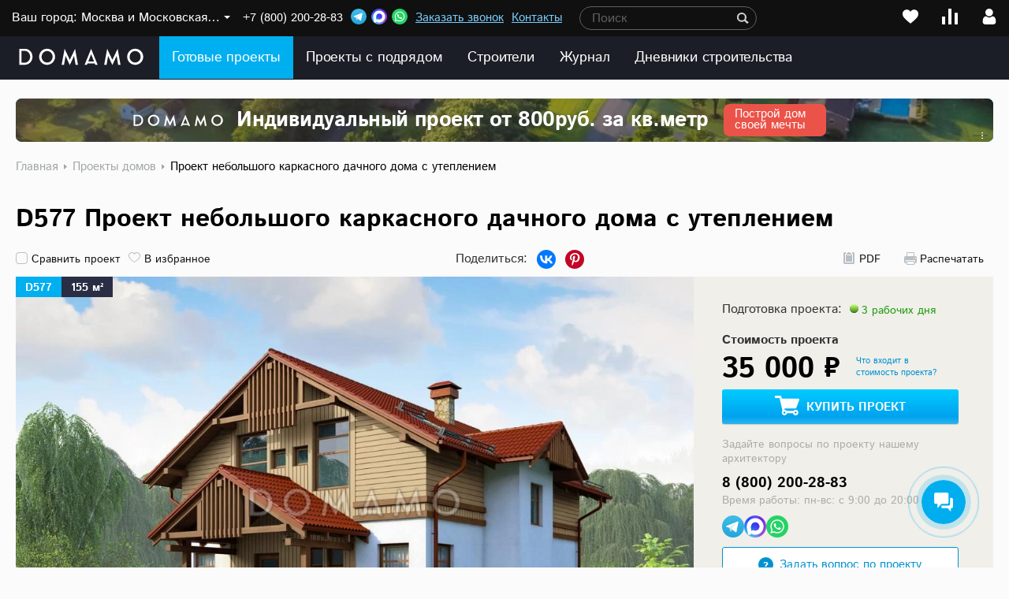

--- FILE ---
content_type: text/css
request_url: https://www.domamo.ru/bitrix/cache/css/s1/domamo_v001/page_3957c4c623194f3f857302a2160e85f9/page_3957c4c623194f3f857302a2160e85f9_v1.css?176898542246193
body_size: 10690
content:


/* Start:/local/templates/domamo_v001/components/bitrix/catalog.element/lazyload/style.css?176898539444959*/
@-webkit-keyframes pulse{0%,to{opacity:.5}50%{opacity:1}}@keyframes pulse{0%,to{opacity:.5}50%{opacity:1}}.b_project,.b_projects{width:auto;position:relative;padding:24px 20px 30px}.b_project{margin:0 auto;max-width:1540px}.b_projects{max-width:1500px}.b_projects .projects{padding:0}.b_project .b_quest{display:inline-block;width:15px;padding:0 0 0 1px;height:16px;line-height:18px;border-radius:12px;background-color:#ffd182;font-size:12px;font-weight:900;text-align:center;position:relative;top:-2px;cursor:pointer}#share_this,.b_projects{margin:0 auto}#share_this *{-webkit-box-sizing:content-box;-moz-box-sizing:content-box;box-sizing:content-box}.b_project h1{font-size:32px;line-height:36px;font-family:bold,arial;margin:9px 0 7px;font-weight:100;float:left;width:100%}.b_project h1 sup{font-size:50%}.b_project .b_ico_line{float:left;width:100%;margin:14px 0 0;text-align:center}.b_project .b_ico_line .b_right{float:right;margin:0 6px 0 0}.b_project .b_ico_line>a{float:left}.b_project .ico{padding:0 0 0 20px;margin:3px 6px 4px 0;display:block;float:left;font-size:14px;color:#151516;background:url(/local/templates/domamo_v001/components/bitrix/catalog.element/lazyload/../../../../images/project_ico.svg)no-repeat left top;height:16px;line-height:18px;cursor:pointer}.b_project .b_right .ico{margin-left:24px}.b_project .ico:hover{background-position:0-100px;color:#6eb356}.b_project .ico.pdf:hover,.b_project .ico.print:hover{color:#ff1054}.b_project .ico.print{background-position:0-22px}.b_project .ico.print:hover{background-position:0-122px}.b_project .ico.mail{background-position:0-46px}.b_project .ico.mail:hover{background-position:0-146px}.b_project .ico.heart{background-position:0-63px}.b_project .ico.heart.active{color:#6eb356;background-position:0-162px}.b_project .ico.complated{background-position:0-81px;margin-right:10px}.b_project .ico.complated.active{background-position:0-201px;color:#6eb356}.b_project .b_fotorama{width:100%;background-color:#f0efea;padding:0 380px 0 0;margin:21px 0 3px;position:relative}.b_project .b_image{display:block;float:left;width:100%;padding-bottom:1px}.b_project .b_image img{max-width:100%}.b_project .ya-advertising{float:left;width:100%;margin-top:20px}.b_project .b_desc{float:left;width:379px;margin:0 0 0-380px;position:relative;right:-380px;padding:30px 43px 20px 36px}.b_project .b_desc .btn_blue{width:100%}.b_project .item_head{position:absolute;left:0;top:0;z-index:2}.b_project .item_head>div{padding:4px 12px 2px;font-family:bold,arial}.b_project .item_head .area,.b_project .item_head .number{display:block;float:left;color:#fff;line-height:20px;font-size:14px}.b_project .item_head .number{background-color:#00afef;text-transform:uppercase}.b_project .item_head .area{background-color:#292e44}.b_plane_list .plane_min .b_param .p_val sup,.b_project .item_head sup{float:right}.b_project .item_head .type{display:block;float:left;background-color:#dbe30e;line-height:20px;font-size:14px;text-transform:uppercase}.b_company_block__param{margin:10px 0;font-size:.9em}.b_project .b_all_tab{float:left;width:100%}.b_project .b_all_tab>div{display:none}.b_project .b_all_tab>div.active{display:block}.b_project .b_page_1{padding:28px 400px 0 0;position:relative}.b_project .b_page_3{padding:28px 0 0;position:relative}.b_projet_desc .b_page_desc{float:left;width:100%}.b_projet_desc .b_right{float:right;margin:0 0 0-380px;width:380px;position:relative;right:-400px}.b_projet_desc .b_right_box{float:left;width:100%;background:#fff;box-shadow:0 0 20px 0 rgba(164,175,184,.15);padding:21px 24px 25px 21px;margin:0 0 6px}.b_projet_desc .b_title{color:#000;float:left;width:100%;margin:0 0 16px;font-weight:100}.b_projet_desc .b_title span{padding-right:10px}.b_projet_desc .b_title a.select_region{white-space:nowrap;margin-right:20px;position:relative}.b_company_price .b_title a.select_region:after,.b_projet_desc .b_title a.select_region:after{content:"";float:left;position:absolute;margin-left:-6px}.b_company_price .b_title a.select_region:hover:after,.b_projet_desc .b_title a.select_region:hover:after{border-top-color:#ff1054}.b_projet_desc .title_link{float:right;color:#007ac5;font-size:16px;margin:-20px 0 0;line-height:14px;border-bottom:1px #007ac5 solid}.b_projet_desc .title_link:hover{color:#ff1054;border-bottom-color:#ff1054}.b_projet_desc .b_full_desc{font-size:13px;color:#222426;float:left;width:100%;line-height:18px;margin:0 0 28px}.b_projet_desc .b_full_desc p{margin:0 0 10px}.b_company_price .b_title a.select_region{white-space:nowrap;float:none;display:inline-block;margin:0 20px 0 0!important;font-size:16px;font-weight:100}.b_company_price .b_title a.select_region:after{border:6px #00afef solid;border-left:6px transparent solid;border-right:6px transparent solid;border-bottom:6px transparent solid;top:6px;right:-20px}.b_company_page_ajax_view a{color:inherit}.b_tech_param .b_title{margin:0 0 6px 6px}.b_tech_param .b_title2{color:#00afef;font-size:18px;float:left;width:100%;margin:15px 0 10px}.b_tech_param .b_padding{padding:0 0 0 6px}.b_tech_param .param{float:left;width:100%;background:url(/local/templates/domamo_v001/components/bitrix/catalog.element/lazyload/../../../../images/project_tech_param.svg)repeat-x left 12px;margin:2px 0 12px}.b_tech_param .param .p_name{float:left;color:#757a80;font-size:14px;background-color:#fff;padding:0 5px 0 0}.b_tech_param .param .b_value,.b_tech_param .param .b_value_item{float:right;font-size:13px;color:#000;background-color:#fff;padding:0;font-family:bold,arial}.b_tech_param .param .b_value_item{float:left;padding:0 0 0 5px}.b_tech_param .param .b_value_item.np{padding:0}.b_tech_param .param .b_value_text{float:left;padding:0}.b_tech_param .param .b_value sup{float:right;font-family:"IstokRegular",arial}.b_tech_param .param .q{background:#fff url(/local/templates/domamo_v001/components/bitrix/catalog.element/lazyload/../../../../images/filtr_quest.svg)no-repeat 50%0;float:left;width:14px;height:14px;padding:0 5px;margin:2px 0 0-5px}.b_tech_param .param .b_value_item .q{margin:-1px 0 0 5px}.b_tech_param .p_more{color:#007ac5;font-size:14px;text-decoration:none;border-bottom:1px #007ac5 solid;float:left;line-height:14px;margin:13px 0 0}.b_plane_list .plane a:hover .b_name span,.b_tech_param .p_more:hover{color:#ff1054;border-bottom-color:#ff1054}.b_project .b_more_link{float:left;width:100%;margin:3px 0;color:#757a80;font-size:13px;line-height:16px}.b_project .b_more_link b{font-family:bold,arial;color:#000}.b_project .b_more_link a{color:#757a80;text-decoration:none}.b_project .b_more_link a:hover{color:#ff1054;text-decoration:underline}.b_plane_list{margin:5px -10px 18px}.b_plane_list .plane{width:50%;display:block;float:left;margin:0 0 20px;padding:0 10px;box-sizing:border-box;-webkit-box-sizing:border-box;-moz-box-sizing:border-box;-o-box-sizing:border-box;-ms-box-sizing:border-box}.two.b_plane_list .plane{width:50%}.b_plane_list .plane:nth-child(2n+1){clear:left}.b_plane_list .plane .in,.b_plane_list .plane a{display:block;background-color:#fff;padding:12px 0 10px}.b_plane_list .plane .in,.project_options .add2basket_small a span{position:relative}.b_plane_list .plane img{width:100%;display:block;padding:10px 0 0}.b_plane_list .plane .b_name{color:#313537;font-size:18px;float:left;line-height:16px;margin:0 0 0 15px;clear:both}.b_plane_list .plane .b_name span{border-bottom:1px #313537 dashed}.b_fasads .b_fasad img:hover,.b_plane_list .plane a:hover{box-shadow:0 0 20px 0 rgba(164,175,184,.15)}.b_plane_list .plane_min .b_param{float:left;width:102px;margin:2px 0;clear:both}.b_plane_list .plane_min .b_param .p_name{float:left;color:#757a80;font-size:14px;background-color:#fff;padding:0 5px 0 0}.b_plane_list .plane_min .b_param .p_val{float:right;font-size:14px;color:#000;background-color:#fff;padding:0 0 0 5px}.b_plane_list .plane_min .b_params{position:absolute;bottom:0;left:5px;background-color:#fff}.b_fasads{margin:0-10px 18px}.b_fasads .b_fasad{float:left;width:50%;padding:0 10px;margin-bottom:20px;box-sizing:border-box;-webkit-box-sizing:border-box;-moz-box-sizing:border-box;-o-box-sizing:border-box;-ms-box-sizing:border-box}.b_fasads .b_fasad:nth-child(2n+1){clear:left}.b_fasads .b_fasad img{padding:5px 3%;background-color:#fff;float:left;width:94%}.b_project_big_text{background-color:#fff;box-shadow:0 0 25px 4px rgba(193,192,189,.25);padding:30px;margin:20px 0;font-size:14px}.b_project .b_tab{background-color:#546d88;float:left;width:100%;margin:0;color:#fff;display:table}.b_project .b_tab a,.b_project .b_tab span{color:#fff;display:table-cell;padding:11px 15px 9px;font-size:18px;text-align:center;box-sizing:border-box;height:46px}.b_project .b_tab sup{position:absolute;color:#e6deb5;font-size:12px;padding:0 0 0 3px}.b_project .b_tab a:hover{background-color:#2a2f3d}.b_project .b_tab a.active,.b_project .b_tab a.active:hover{background-color:#00afef;position:relative}.b_project .b_tab a.active:after{content:"";border:6px #00afef solid;border-left:6px transparent solid;border-right:6px transparent solid;border-bottom:6px transparent solid;float:left;position:absolute;bottom:-12px;left:50%;margin-left:-6px}.b_project .b_status{display:inline-block;vertical-align:middle;margin-left:5px;margin-top:3px;color:#1e9b0d;font-size:14px;padding:0 0 0 15px;background:url(/local/templates/domamo_v001/components/bitrix/catalog.element/lazyload/../../../../images/project_co_status.svg)no-repeat left 2px}.b_project .b_co_name{color:#000;font-size:16px;line-height:24px;margin:10px 0 0}.b_project .b_co_code{font-size:16px;color:#000;margin:10px 0-10px}.b_project .b_co_code b{font-weight:100;font-family:bold,arial;color:#d6002d;text-transform:uppercase}.b_project .b_co_logo{float:left;margin:15px 22px 0 0}.b_project .b_co_logo img{max-height:75px;opacity:1}.b_project .pr_contact{float:left;margin:19px 0 0}.b_project .pr_contact a{font-size:14px;color:#87898d;text-decoration:underline;display:block;margin:0 0 9px}.b_project .pr_contact a:hover{color:#ff1054}.b_project .cont,.b_select_price{float:left;width:100%;border-top:1px #dde2e2 solid;margin:8px 0 0;padding:14px 0 0;font-size:16px;color:#000;line-height:24px}.b_project .cont>a{color:#007ac5;text-decoration:none}.b_project .cont>a:hover{text-decoration:underline}.b_project .price_title{font-family:bold,arial;display:block;margin:17px 0 0;float:left}.b_project .b_price{float:left;width:100%;margin:0;position:relative}.b_project .b_price .b_left{float:left;max-width:230px}.b_project .link2tab{float:left;font-size:11px;max-width:105px;margin:8px 0 0 20px}.b_project .project_smeta{display:block;width:61px;height:50px;background:url(/local/templates/domamo_v001/components/bitrix/catalog.element/lazyload/../../../../images/project_smeta.svg)no-repeat left top;margin:0 6px 0 0;position:absolute;right:0;bottom:19px}.b_project .b_price_old{color:#87898d;font-size:18px;text-decoration:line-through;line-height:14px;margin:10px 0 11px}.b_project .b_price_new{color:#000;font-size:36px;font-family:bold,arial}.b_project .b_dop_link{border:1px #d8e0e7 solid;margin:0;padding:1px 0;border-radius:3px}.b_project .b_dop_link.no_active{opacity:.5;position:relative}.b_project .b_dop_link .p_ico{color:#212527;font-size:12px;padding:5px 5px 5px 30px;border-right:1px #d8e0e7 solid;float:left;line-height:12px;display:block;background:0 0}.b_project .b_dop_link .p_ico.last{border-right:0 none}.b_project .b_dop_link a:hover{color:#ff1054}.b_project .b_dop_link .p_ico span{background:url(/local/templates/domamo_v001/components/bitrix/catalog.element/lazyload/../../../../images/project_ico2.png)no-repeat left top;display:block;float:left;margin:0 0 0-25px;width:21px;height:20px}.b_project .b_dop_link .p_ico.ico_mirrow span{background-position:0 0}.b_project .b_dop_link .p_ico.ico_color span{background-position:0-23px}.b_project .b_dop_link .p_ico.ico_modifier span{background-position:0-54px}.b_project .b_dop_link a.ico_mirrow:hover span{background-position:0-100px}.b_project .b_dop_link a.ico_color:hover span{background-position:0-123px}.b_project .b_dop_link a.ico_modifier:hover span{background-position:0-154px}.b_project .b_more{color:#007ac5;border-bottom:1px #007ac5 dotted;font-size:18px;display:block;float:left;line-height:14px;margin:16px 0 0}.b_project .b_more:hover{border-color:#ff1054;color:#ff1054}.project_options{padding:22px 47px}.project_options .title{font-size:24px;font-weight:700;color:#242424;text-transform:uppercase;margin-top:20px}.project_options .full_desc table{width:100%;border-collapse:collapse}.project_options table.project_options_table{width:100%;margin:4px 0 56px;border-collapse:collapse}.project_options table.project_options_table>tbody>tr>td,.project_options table.project_options_table>tr>td{border-left:0 none;border-right:0 none;border-bottom:2px #fff solid}.project_options .th_price{color:#989c9e;font-size:12px;width:200px;padding:0 15px 10px}.project_options .td_price{color:#494949;font-size:24px;font-weight:700}.project_options .td_deadline,.project_options .td_price_free{color:#494949;font-size:16px;font-weight:700}.project_options .td_deadline_free{color:#5da245;font-size:16px;font-weight:700}.project_options .tr_main>td{background-color:#f9f9f9;padding:10px 15px}.project_options .td_name,.project_options .td_name .b_name{color:#000;text-decoration:none;font-size:18px;line-height:32px}.project_options .td_name a.b_name{border-bottom:1px #000 dotted}.project_options .td_name a.b_name:hover{border-bottom-color:transparent}.project_options .btn_show_desc{width:18px;padding-right:0!important;padding-left:20px!important}.project_options .toggle_options_bnt{width:18px;height:18px;background:url(/local/templates/domamo_v001/components/bitrix/catalog.element/lazyload/./images/btn_plus.svg)no-repeat 0 100%;float:left;cursor:pointer}.project_options .toggle_options_bnt:hover{background-position:-18px -18px}.project_options .active .toggle_options_bnt{background-position:0 0}.project_options .active .toggle_options_bnt:hover{background-position:-18px 0}.project_options .btn_not_show_desc{width:18px;padding-right:0!important;padding-left:20px!important}.project_options .btn_not_show_desc>div{width:18px;height:18px;float:left}.project_options .td_info{display:inline-block;width:18px;height:18px;background:#d8f3ff url(/local/templates/domamo_v001/components/bitrix/catalog.element/lazyload/./images/sprite.svg)0-69px;border-radius:50%;margin:-4px 0 0 10px;position:relative;top:5px}.project_options .td_info:hover{background-color:#00afef;color:#fff;background-position:-18px -69px}.project_options .add2basket_small{width:157px}.project_options .add2basket_small a{color:#fff;font-size:12px;text-transform:uppercase;width:147px;height:54px;display:block;margin:2px 0-2px;line-height:56px;padding-left:40px}.project_options .add2basket_small a span:before{content:"";position:absolute;left:-40px;background:url(/local/templates/domamo_v001/components/bitrix/catalog.element/lazyload/../../../../svg/cart.svg)no-repeat 0 15px;height:54px;width:30px}.project_options .full_desc{display:none}.project_options .full_desc>td{padding:20px 20px 30px}.project_options .full_desc,.project_options .full_desc p{color:#4e5051;font-size:14px}.project_options .full_desc table{border:0;margin:40px 0 20px}.project_options .full_desc table th{padding:0 19px 15px;font-size:11px;color:#2c2c2c;border:0;text-align:left}.project_options .full_desc table td{padding:22px 19px;color:#4e5051;font-size:14px;border:0}.project_options .full_desc table tr:nth-child(2n) td{background-color:#f7f3ed}.option_message{margin:20px 0;background-color:#5da245;color:#fff;font-size:12px;padding:13px 20px 12px 44px;float:left;position:relative}.option_message:after{position:absolute;top:12px;left:14px;content:"";width:19px;height:19px;background:url(/local/templates/domamo_v001/components/bitrix/catalog.element/lazyload/./images/options_ico.svg)no-repeat 0 0}.b_projet_desc .b_title .b_btn{border:0;text-decoration:none;display:inline-block;height:36px;line-height:38px;width:226px;margin-top:0;vertical-align:middle}.b_company_price{border:1px #ffc88d solid;padding:12px 10px 17px 17px;margin:0 0 17px;box-sizing:border-box;float:left;width:100%}.b_company_price .b_title{font-size:18px;font-weight:800}.b_company_price table{border-collapse:collapse;margin:17px 0 0}.b_company_price td{font-size:14px;line-height:18px;color:#000;padding:0 0 5px}.b_company_price td.price{white-space:nowrap;font-weight:800;padding-right:15px;padding-top:1px}.b_company_price .more{display:block;float:left;border-bottom:1px #007ac5 dashed;line-height:15px;margin:12px 0 0;position:relative}.b_company_price .more:hover{border-bottom-color:#ff1054}.b_company_price .more span{position:absolute;left:100%;font-size:12px;color:#a7a599;text-decoration:none;display:block;top:-3px;padding:0 0 0 2px}.b_company_price .partner{display:inline;vertical-align:middle}.b_company_page{padding:28px 0 0;float:left}.b_company_block,.b_company_page_ajax{float:left;width:100%}.b_company_block{display:block}.b_company_block.partner{border:1px #ffc88d solid}.b_company_block .partner{display:inline}.b_company_block .image{min-height:10px}.b_company_block .image img{max-width:100%}.b_company_block .price_box{width:calc(65% - 380px)}.b_company_block .price_box table{width:100%;border-collapse:collapse;position:relative;z-index:1}.b_company_block .price_box table td,.b_company_price td{vertical-align:top;text-align:left}.b_company_block .price_box table td.price{white-space:nowrap}.b_company_block .price_box table td.price_type{background:url(/local/templates/domamo_v001/components/bitrix/catalog.element/lazyload/./images/company_price_type.png)repeat-x 0 20px;padding:4px 0;width:58%;background-image:none}.b_company_block .price_box table td.price_type>div{padding:0 10px;float:left;background:#fbfbfb;background-color:#fbf5e4}.b_company_block .name{font-weight:600;display:block;margin:4px 0 3px}.b_company_block .contact{font-size:16px;color:#000}.b_company_block .c_title{width:85px;display:inline-block}.b_company_block .c_value_phone{color:#000;margin-left:-11px}.b_company_block .contact_other{margin:13px 0 0}.b_company_block .contact_other a{color:#87898d;text-decoration:underline;font-size:13px}.b_company_block .contact_other a:hover{text-decoration:none}.b_company_block .company_btn{background:#2db6ef;background-image:-moz-linear-gradient(90deg,#2db6ef 0,#00a2ee 21%,#0cf 100%);background-image:-webkit-linear-gradient(90deg,#2db6ef 0,#00a2ee 21%,#0cf 100%);display:block;font-weight:600;position:relative}.b_company_block .company_btn:hover{opacity:.9}.show-complect{border-bottom:1px #007ac5 dashed;line-height:15px;position:relative;float:none;display:inline-block;font-size:16px;font-weight:100}.show-complect:after{content:"";float:left;position:absolute}.show-complect.active:after{content:"";border:6px #00afef solid;border-left:6px transparent solid;border-right:6px transparent solid;border-top:6px transparent solid;top:0}.show-complect:hover{border-bottom:none;color:#0092cf}.b_projet_desc .b_title{font-size:30px;line-height:40px}.b_projet_desc .b_title a.select_region{font-size:30px}.b_projet_desc .b_title a{text-decoration:none;border-bottom:1px dashed}.b_projet_desc .b_title a:hover{border-bottom:none}.b_projet_desc .b_title a.select_region:after{background-image:url(/local/templates/domamo_v001/images/svg/arrow-down.svg);border:0;width:13px;height:8px;background-repeat:no-repeat;background-position:center;top:18px;right:-21px}.b_company_block .desc,.b_company_block .image{float:none;width:25%;margin:0;padding:25px}.b_company_block .btn_box,.b_company_block .price_box{float:none;width:25%;margin:0}.b_company_block .btn_box{padding:25px}.b_company_block .price_box{padding:25px 40px 25px 25px}.b_company_block{display:-webkit-flex;display:-moz-flex;display:-ms-flex;display:-o-flex;display:flex}.b_company_block .company_btn{background:#0092cf;border-radius:2px;font-size:13px;line-height:15px;text-align:center;text-transform:uppercase;color:#fff;padding:17px 12px;border:0;float:none;height:auto;width:100%;margin-bottom:22px;transition:.2s}.b_company_block .company_btn--white{background:#fff;border:1px solid #0092cf;color:#0092cf}.b_company_block .company_btn--white:hover{background:#0092cf;color:#fff}.b_company_page{max-width:100%}.b_company_block .price_box{position:relative}.b_company_block .price_box:before{content:"";position:absolute;left:-10px;top:-10px;width:calc(100% + 20px);height:calc(100% + 20px);background-color:#fbf5e4}.b_company_block .b_more.project-phone,.b_company_block .b_more.project-phone:hover{border:0;color:#333;padding:0;min-height:0;line-height:26px;font-size:16px;font-weight:400;margin-bottom:15px;margin-top:15px}.b_company_block .show-phone-block .show-phone{color:#a0a5ab;top:0;right:0;border-bottom:1px #a0a5ab dashed}.b_company_block .show-phone-block .show-phone:before{top:0;left:auto;right:100%;width:10%;background-image:none;background:0 0;background:-moz-linear-gradient(left,rgba(255,255,255,0)0,#fff 81%);background:-webkit-gradient(left top,right top,color-stop(0%,rgba(255,255,255,0)),color-stop(81%,#fff));background:-webkit-linear-gradient(left,rgba(255,255,255,0)0,#fff 81%);background:-o-linear-gradient(left,rgba(255,255,255,0)0,#fff 81%);background:-ms-linear-gradient(left,rgba(255,255,255,0) 0%,#fff 81%);background:linear-gradient(to right,rgba(255,255,255,0)0,#fff 81%);filter:progid:DXImageTransform.Microsoft.gradient(startColorstr='#ffffff', endColorstr='#ffffff', GradientType=1)}.b_company_block .show-phone-block{width:260px}.contact.contact_other a{color:#0092cf;text-decoration:none;font-size:16px;margin-right:15px}.contact.contact_other a:hover{color:#ff1054}.contact.contact_other a:first-child{float:left}.contact.contact_other a:last-child{float:left}.b_company_block .name{font-size:20px}.b_company_block__like{display:inline-block;vertical-align:middle;width:15px;height:15px;position:relative;cursor:pointer;margin-left:6px;background-size:contain;background-repeat:no-repeat;background-position:center}.b_company_block__like:after,.b_company_block__like:before{content:"";background-size:contain;background-repeat:no-repeat;background-position:center;position:absolute;width:100%;height:100%;transition:.2s}.b_company_block__like:before{background-image:url(/local/templates/domamo_v001/images/svg/like.svg);opacity:1}.b_company_block__like:after{background-image:url(/local/templates/domamo_v001/images/svg/like-hover.svg);opacity:0}.b_company_block__like:hover:before{opacity:0}.b_company_block__like:hover:after{opacity:1}.b_company_block__like--active,.dom-contractors-results-item__like--active{background-image:url(/local/templates/domamo_v001/images/svg/like-active.svg)}.b_company_block.partner.bx_complect,.b_company_block__like--active:after,.b_company_block__like--active:before,.b_company_block__like--active:hover:after,.b_company_block__like--active:hover:before,.dom-contractors-results-item__like--active:after,.dom-contractors-results-item__like--active:before,.dom-contractors-results-item__like--active:hover:after,.dom-contractors-results-item__like--active:hover:before{display:none}.contact--mess a,.show-complect:after{background-repeat:no-repeat;background-position:center}.contact--mess a{float:left;margin-right:14px;width:25px;height:25px;background-size:contain}.contact--mess a.contact__telegram{background-image:url(/local/templates/domamo_v001/images/svg/tele.svg)}.contact--mess a.contact__wapp{background-image:url(/local/templates/domamo_v001/images/svg/wap.svg)}.b_company_block .price_box table td,.b_company_block .price_box table td.price{font-size:16px;padding:4px 10px 0;font-weight:400}.b_company_block .partner{vertical-align:middle}.show-complect{margin-top:50px}.show-complect:after{background-image:url(/local/templates/domamo_v001/images/svg/arrow-down.svg);border:0!important;width:13px;height:8px;top:4px!important;right:-21px;margin:0}.show-complect.active:after{transform:rotate(180deg)}.b_company_block{margin-top:36px}.b_company_block__links{text-align:center;margin-top:30px}.b_company_block__links a{display:inline-block;vertical-align:middle;position:relative;cursor:pointer;color:#a0a5ab;padding-left:23px;margin-left:10px;margin-right:10px}.b_company_block__link:after,.b_company_block__link:before{content:"";background-size:contain;background-repeat:no-repeat;background-position:center;position:absolute;transition:.2s;top:0;left:0;width:18px;height:18px}.b_company_block__link--pdf:before{background-image:url(/local/templates/domamo_v001/images/svg/pdf.svg);opacity:1}.b_company_block__link--print:before{background-image:url(/local/templates/domamo_v001/images/svg/print.svg);opacity:1}.b_company_block__link--pdf:after{background-image:url(/local/templates/domamo_v001/images/svg/pdf-hover.svg);opacity:0}.b_company_block__link--print:after{background-image:url(/local/templates/domamo_v001/images/svg/print-hover.svg);opacity:0}.b_company_block__link:hover:before{opacity:0}.b_company_block__link:hover:after{opacity:1}.b_company_block__link:hover{color:#0092cf}.b_company_block .price_box table td.price{position:relative;text-align:right}.b_company_block .price_box table td.price--ok:after{content:"";width:15px;height:15px;background-image:url(/local/templates/domamo_v001/images/svg/ok.svg);position:absolute;right:-20px;top:6px}.b_company_block.partner.bx_complect{margin-top:-3px;border-top:none;padding-top:60px;position:relative}.b_company_block.partner.bx_complect:before{content:"";position:absolute;left:20px;top:34px;width:calc(100% - 40px);height:1px;background-color:#ededed}.b_company_block.partner.bx_complect:after{content:"";left:50%;width:15px;background-color:#fff;height:15px;top:27px;position:absolute;transform:rotate(45deg);border-top:1px solid #ededed;border-left:1px solid #ededed}.b_company_block.partner.bx_complect table tr:not(.heading){display:none}.b_company_block.partner.bx_complect table tr.lk-builder-tr-open{display:table-row}.b_company_block.partner.bx_complect table tbody tr:nth-child(2):not(.heading){display:table-row;cursor:pointer}.table_complect,.table_complect table{width:100%}.table_complect table{min-width:600px}.table_complect td{vertical-align:top}.table_complect td.first{padding:16px 20px;min-width:200px}.table_complect .build-status{background-image:url(/local/templates/domamo_v001/images/svg/tic-on.svg);background-repeat:no-repeat;background-size:contain;width:27px;height:27px;position:absolute;left:0;top:18px}.table_complect td.build-status-cell{padding:20px 36px;position:relative}.table_complect td.build-status-cell--no{padding-left:0}.mdash{width:46px;height:1px;background-color:#333;display:inline-block}.table_complect td.first.first-parent{background-color:#e9f2f8;cursor:pointer}.table_complect td.first.first-parent b{font-size:29px!important;line-height:34px!important;font-weight:600;border-bottom:1px dashed}.table_complect td.first.first-parent:hover b{border-bottom:1px dashed transparent}.bx_compare .q,.bx_complect .q{background-image:url(/local/templates/domamo_v001/images/svg/filtr_quest--grey.svg)!important;margin:0!important;width:24px!important}.table_complect .techcost__type{font-size:12px;color:#a0a5ab;margin-bottom:5px;white-space:nowrap}.table_complect .techcost__cost{font-weight:600;font-size:26px;line-height:30px;margin-bottom:5px;white-space:nowrap}.table_complect .build_comparison{color:#a0a5ab;position:relative;cursor:pointer;padding-left:22px;transition:.2s}.table_complect .build_comparison:hover{color:#0092cf;opacity:.5}.table_complect .build_comparison.active{color:#0092cf}.table_complect .build_comparison:after,.table_complect .build_comparison:before{content:"";background-size:contain;background-repeat:no-repeat;background-position:center;position:absolute;width:15px;height:15px;left:0;top:3px;transition:.2s}.table_complect .build_comparison:before{background-image:url(/local/templates/domamo_v001/images/svg/compare.svg);opacity:1}.table_complect .build_comparison:after{background-image:url(/local/templates/domamo_v001/images/svg/compare-active.svg);opacity:0}.table_complect .build_comparison:hover:after{opacity:.5}.table_complect .build_comparison.active:before,.table_complect .build_comparison:hover:before{opacity:0}.table_complect .build_comparison.active:after,.table_complect .build_comparison.active:hover:after{opacity:1}.table_complect tr td{border-bottom:1px solid #f4f4f4}.table_complect tr td.first-parent,.table_complect tr td.heading{border-bottom:none}.heading-bottom .btn_box{float:none;padding:0}.heading-bottom td{vertical-align:middle;padding:25px}.heading-bottom td:last-child{text-align:right}.heading-bottom .b_company_block__links,.heading-bottom .btn_box,.heading-bottom .company_btn,.heading-bottom .show-complect{display:inline-block;vertical-align:middle;margin:0}.heading-bottom .b_company_block__links{margin-top:15px;margin-bottom:15px}.heading-bottom .btn_box{max-width:none;width:auto}.heading-bottom .company_btn{width:255px;margin-left:30px}.heading-bottom .show-complect{margin-left:20px}.b_company_block{background-color:#fff;padding:0;border:1px solid #ededed!important}.b_company_block--vip{border:2px solid #efd282!important}.b_company_block.b_company_block--vip.bx_complect{border-top:2px solid #fff!important}#variant-projects .favorites_tabs,.b_company_block--hidden .price_box:before{display:none}.b_company_block .price_box table td,.b_company_block .price_box table td.price_type>div{padding-left:0}.b_company_block--banner-last{float:left;display:block!important}.projectMainCard{margin-bottom:30px}.b_company_block-btns__btn{padding-left:28px;cursor:pointer;position:relative;margin-top:13px;display:block;font-size:16px}.b_company_block-btns__btn span{color:#0092cf;border-bottom:1px dashed;display:inline-block}.b_company_block-btns__btn:before{content:"";width:17px;height:21px;position:absolute;left:0;background-repeat:no-repeat;background-size:contain}.b_company_block-btns__btn span:hover{border-bottom:1px dashed transparent;color:#0092cf}.b_company_block-btns__btn--copy:before{background-image:url(/local/templates/domamo_v001/images/copy.svg);top:-1px}.b_company_block-btns__btn--collapse:before{background-image:url(/local/templates/domamo_v001/images/collapse.svg);top:0}.b_company_block-btns__btn--expand:before{background-image:url(/local/templates/domamo_v001/images/expand.svg);top:0}.b_company_block-btns__btn--collapse.no_click span,.b_company_block-btns__btn--expand.no_click span{border-bottom:1px dashed transparent;color:#979797}.b_company_block-btns__btn--collapse.no_click:before{background-image:url(/local/templates/domamo_v001/images/collapse-gray.svg)}.b_company_block-btns__btn--expand.no_click:before{background-image:url(/local/templates/domamo_v001/images/expand-gray.svg)}.b_company_block--banner .b_company_banner__item{width:100%;background:#ddeef9;background:radial-gradient(84.34% 3318.17%at 78.72% 50%,#ddeef9 0,#edf8ff 75.99%),#f1f6fa;border:1px solid #cee0ee;padding:40px 48px}.b_company_banner__partner-wr{display:-webkit-flex;display:-moz-flex;display:-ms-flex;display:-o-flex;display:flex;-webkit-flex-wrap:wrap;-moz-flex-wrap:wrap;-ms-flex-wrap:wrap;-o-flex-wrap:wrap;flex-wrap:wrap;width:100%}.b_company_banner__partner-left{width:calc(100% - 243px);padding-right:40px}.b_company_block--banner a.b_company_banner__partner-btn{display:inline-block;padding:16px 43px;color:#fff;background-color:#377ce3;border-radius:4px;font-size:16px;line-height:18px;text-align:center;box-shadow:0 4px 14px #d1dfe8;margin-top:15px;transition:background-color .2s}.b_company_block--banner a.b_company_banner__partner-btn:hover{background-color:#2e6ac2}.b_company_banner__partner-title{font-weight:600;font-size:24px;line-height:27px;color:#133b54;margin-bottom:10px}.b_company_banner__partner-text{font-weight:400;font-size:14px;line-height:20px;color:#32576c;margin-bottom:10px}.b_company_banner__partner-right{width:242px}.b_company_banner__partner-img{width:100%;height:168px;background-image:url(/local/templates/domamo_v001/components/bitrix/catalog.element/lazyload/./images/ico-d-partner.svg);background-repeat:no-repeat;background-size:contain;background-position:top right}.b_company_banner__partner-top,.b_projet_desc .c-proj-tab-outer::after,.b_projet_desc .c-proj-tab-outer::before{display:none}.b_company_banner__partner-top-img{width:100%;height:108px;background-image:url(/local/templates/domamo_v001/components/bitrix/catalog.element/lazyload/./images/ico-d-partner.svg);background-repeat:no-repeat;background-size:contain;background-position:top center}.api-reviews-list .api-field-label{margin-bottom:5px}.api_form{display:flex;flex-wrap:wrap;flex-direction:column}.api_form .api_row{width:100%;margin-top:10px}.api_form .api_row:first-child{margin-top:0}.api_form .api_row.api_buttons{margin-top:15px}.api_form .api_label{margin-bottom:6px}.api-reviews-form .api_controls textarea{display:block;background-color:transparent;width:100%;min-height:60px;border:0;padding:5px 10px;line-height:22px;font-family:arial;font-size:14px;color:#000;border-radius:2px;resize:vertical;box-shadow:inset 1px 1px 4px 0 rgba(50,50,50,.3)}.api-reviews-form .api_controls textarea:focus{box-shadow:inset 1px 1px 4px 0 rgba(0,173,243,.8)}.api-reviews-form .api_row_error .api_controls textarea{box-shadow:inset 0 0 1px 1px #ff3232}.api-reviews-form .api_row_error .api_controls textarea::-webkit-input-placeholder{font-size:14px;color:#979797}.api-reviews-form .api_row_error .api_controls textarea::-moz-placeholder{font-size:14px;color:#979797}.api-reviews-form .api_row_error .api_controls textarea:-moz-placeholder{font-size:14px;color:#979797}.api-reviews-form .api_row_error .api_controls textarea:-ms-input-placeholder{font-size:14px;color:#979797}.api-reviews-form .api_modal .api_modal_title{font-size:22px;color:#313537}.api-reviews-form .api-shop-stat .api-button-large{padding-top:5px;padding-bottom:5px;line-height:120%}.b_project-banner{margin-bottom:50px}#share_this,.share-btn{display:-webkit-inline-box;display:-ms-inline-flexbox;display:inline-flex;-webkit-box-align:center;-ms-flex-align:center;align-items:center}#share_this::before{content:"Поделиться:";line-height:1;margin-right:12px}.share-btn{color:#151516!important;-webkit-transition:opacity .3s ease;-o-transition:opacity .3s ease;transition:opacity .3s ease}.share-btn:hover{opacity:.8}.share-btn:not(:last-child){margin-right:12px}.share-btn__icon{width:24px;height:24px;display:block;border-radius:50%;background-size:contain;background-repeat:no-repeat;background-position:center}.share-btn__icon--vk{background-color:#07f;background-image:url("data:image/svg+xml,%3csvg viewBox='0 0 24 24' fill='none' xmlns='http://www.w3.org/2000/svg'%3e%3cpath d='M12.878 17.304c-5.411 0-8.695-3.755-8.823-9.994h2.74c.086 4.583 2.171 6.528 3.77 6.925V7.31h2.627v3.954c1.542-.17 3.155-1.97 3.698-3.954h2.584c-.414 2.441-2.17 4.24-3.412 4.983 1.242.6 3.24 2.17 4.011 5.01h-2.84c-.6-1.898-2.07-3.369-4.04-3.569v3.57h-.315Z' fill='%23fff'/%3e%3c/svg%3e")}.share-btn__icon--pinterest{background-color:#c20724;background-image:url("data:image/svg+xml,%3csvg viewBox='0 0 24 24' xmlns='http://www.w3.org/2000/svg'%3e%3cpath d='M6 9.742c0 1.58.599 2.986 1.884 3.51.21.087.4.003.46-.23.043-.16.144-.568.189-.738.06-.23.037-.31-.133-.512-.37-.436-.608-1.001-.608-1.802 0-2.322 1.74-4.402 4.53-4.402 2.471 0 3.829 1.508 3.829 3.522 0 2.65-1.174 4.887-2.917 4.887-.963 0-1.683-.795-1.452-1.77.276-1.165.812-2.421.812-3.262 0-.752-.405-1.38-1.24-1.38-.985 0-1.775 1.017-1.775 2.38 0 .867.293 1.454.293 1.454L8.69 16.406c-.352 1.487-.053 3.309-.028 3.492.015.11.155.136.22.054.09-.119 1.262-1.564 1.66-3.008.113-.409.647-2.526.647-2.526.32.61 1.254 1.145 2.248 1.145 2.957 0 4.964-2.693 4.964-6.298C18.4 6.539 16.089 4 12.576 4 8.204 4 6 7.13 6 9.742z' fill='%23FFF' fill-rule='evenodd'/%3e%3c/svg%3e")}.share-btn__count{font-size:12px;font-weight:600;text-align:center;line-height:20px;width:20px;height:20px;background:#fff;-webkit-box-shadow:0 2px 4px rgba(0,0,0,.1);box-shadow:0 2px 4px rgba(0,0,0,.1);border-radius:10px;-webkit-transition:all .3s ease;-o-transition:all .3s ease;transition:all .3s ease;min-width:20px;display:none;-webkit-box-align:center;-ms-flex-align:center;align-items:center;-webkit-box-pack:center;-ms-flex-pack:center;justify-content:center;margin-left:8px}.share-btn__count:not(:empty){-webkit-transform:scale(1.1);-ms-transform:scale(1.1);transform:scale(1.1)}.share-btn:hover .share-btn__count{-webkit-transform:scale(1.2);-ms-transform:scale(1.2);transform:scale(1.2);-webkit-box-shadow:0 4px 8px rgba(0,0,0,.15);box-shadow:0 4px 8px rgba(0,0,0,.15)}.share-btn__count.loading{-webkit-animation:pulse 1.5s ease-in-out infinite;animation:pulse 1.5s ease-in-out infinite}.b_projet_desc .c-proj-tab-outer{background:0 0}.project-slider__top{width:100%}.project-slider__top .swiper-slide::after{content:"";display:block;width:100%;padding-bottom:66.69642857%}.project-slider__bottom .swiper-slide img,.project-slider__top .swiper-slide img{display:block;width:100%;height:100%;position:absolute;top:0;left:0;object-fit:cover}.project-slider__bottom .swiper-slide{width:108px;cursor:pointer}.project-slider__bottom .swiper-slide::before{content:"";display:block;width:100%;height:4px;background:#00afef;position:absolute;bottom:0;left:0;transform:scaleX(0);transition:transform .3s ease;transform-origin:right;z-index:1}.project-slider__bottom .swiper-slide.swiper-slide-thumb-active::before{transform:scaleX(1);transform-origin:left}.project-slider__bottom .swiper-slide::after{content:"";display:block;width:100%;padding-bottom:66.69642857%}.project-slider{overflow:hidden}.project-slider__top-left,.project-slider__top-right{position:absolute;top:0;cursor:pointer;width:50%;height:100%;z-index:1}.project-slider__top-left{left:0}.project-slider__top-right{right:0}.project-slider__top .arrow_left,.project-slider__top .arrow_right{opacity:0;transform:translateX(-100%);transition:opacity .3s ease,transform .3s ease}.project-slider__top .arrow_right{transform:translateX(100%)}.project-slider__top:hover .arrow_left,.project-slider__top:hover .arrow_right{opacity:1;transform:translateX(0)}@media only screen and (max-width:1100px){.b_project .b_fotorama{padding-right:328px}.b_project .b_desc{right:-328px;margin-left:-328px;padding:10px 23px 20px 20px;width:328px}.b_project{padding-top:12px}.b_project h1{font-size:24px;line-height:24px}.b_project .b_status,.b_project .ico{font-size:12px}.b_project .b_co_code{font-size:14px}.b_project .b_co_name{font-size:15px}.b_project .b_co_logo{margin:9px 14px 0 0}.b_project .b_co_logo img{max-height:50px}.b_project .pr_contact{margin:12px 0 5px}.b_project .pr_contact a{font-size:12px;margin:0 0 3px}.b_project .cont{margin:2px 0 0;padding:14px 0 0;font-size:14px;line-height:16px}.b_project .b_more{font-size:14px}.b_project .b_price .b_left{max-width:210px}.b_project .link2tab{font-size:7px;max-width:80px}.b_project .b_price_old{font-size:14px;margin:6px 0 0}.b_project .b_price_new{font-size:24px}.b_project .project_smeta{bottom:auto}.b_project .l_subscribe{font-size:12px}.b_project .b_select_price{width:256px;background:url(/local/templates/domamo_v001/components/bitrix/catalog.element/lazyload/../images/project_select_city.svg)no-repeat left top}.b_projet_desc .title_link{font-size:14px;margin:-16px 0 0}.b_plane_list .plane .b_name{font-size:13px}.b_project .b_tab a{font-size:15px;padding:11px 15px 9px}}@media (max-width:991px){.b_project .b_fotorama{padding:0}.b_project .b_desc{width:100%;position:static;right:auto;padding:30px 15px 20px;margin:0}.b_project .b_all_tab>div{display:block!important;overflow:hidden}.b_project .b_page_1{padding:0}.b_projet_desc .b_right{width:100%;margin:0;position:static;right:auto}.b_project_big_text,.project_options{padding:20px}.b_company_block .price_box table td.price,.project_options .title{font-size:18px}.b_company_block .price_box:before,.project_options table.project_options_table>thead{display:none}.project_options table.project_options_table>tbody>tr>td{display:block;padding:0;background:#fff}.project_options table.project_options_table>tbody>tr>td:before{content:attr(data-label);display:block;box-sizing:border-box;padding:0 15px 0 0;width:100%;margin:5px 0 0;color:#989c9e;font-size:12px}.project_options .toggle_options_bnt{margin:2px 10px 0 0}.project_options .add2basket_small a{margin:10px 0 30px;width:160px;font-size:13px}.project_options .td_name,.project_options .td_name .b_name{line-height:24px}.project_options .td_name a.b_name{border-bottom:0 none;text-decoration:underline}.project_options .td_info{margin-left:5px}.project_options table.project_options_table{margin:10px 0}.b_company_block .btn_box,.b_company_block .desc,.b_company_block .price_box{width:calc(100% - 204px);margin:0 0 10px 30px;float:right}.b_company_block .price_box table td,.b_company_block .price_box table td.price_type>div{padding-left:0}.b_company_block .contact{font-size:16px}.b_company_block .company_btn{font-size:12px}.b_projet_desc .b_title,.b_projet_desc .b_title a.select_region{font-size:20px;line-height:30px}.b_projet_desc .b_title a.select_region:after{top:10px}#tab6.b_page_3,.b_company_block .btn_box,.b_company_block .desc,.b_company_block .image,.b_company_block .price_box{width:100%}.heading-bottom .btn_box{width:auto}.b_company_block{-webkit-flex-wrap:wrap;-moz-flex-wrap:wrap;-ms-flex-wrap:wrap;-o-flex-wrap:wrap;flex-wrap:wrap}.b_company_block .company_btn{width:270px;padding-right:15px;padding-left:15px}.b_company_block .price_box{background-color:#fbf5e4;padding-right:40px}.b_company_block--hidden .price_box,.b_company_block.partner.bx_complect:after,.b_company_block.partner.bx_complect:before{display:none}.b_company_block .btn_box{text-align:center}.b_company_block .company_btn{margin-bottom:10px;display:inline-block;margin-left:5px;margin-right:5px}.heading-bottom .btn_box{padding:0}.b_company_block.partner.bx_complect{padding-top:20px}.show-complect{margin-top:30px}}@media (max-width:767px){.b_project{padding:24px 20px}.b_project .b_fotorama{margin:20px -20px;width:calc(100% + 40px)}.b_project .b_ico_line .b_right{width:100%;margin-top:10px}.b_project .b_right .ico{margin-left:7px;margin-right:10px;float:left}#share_this{float:left;margin:10px 0 0}.b_tech_param .param .p_name{font-size:13px}.b_fasads .b_fasad,.b_plane_list .plane{width:100%}.b_projet_desc .b_title{margin:30px 0 16px}.b_projet_desc .b_right_box{padding:15px 20px;margin:-20px -20px 0;width:calc(100% + 40px);box-shadow:none}.b_tech_param .b_padding{padding:0}.b_plane_list .plane .b_name{width:100%;display:block;float:left;box-sizing:border-box;padding:10px 15px;background-color:#e5e9eb;text-align:center;font-weight:600;font-size:16px;line-height:18px;margin:-12px 0 0}.b_projet_desc .b_title .b_btn{float:none;margin:9px 0 10px;display:block}.b_company_block{padding:15px}.b_company_block .image{width:100%;text-align:center}.b_company_block .btn_box,.b_company_block .desc,.b_company_block .price_box{width:100%}.b_company_block .price_box table td.price_type>div{padding:0 5px 0 0;line-height:24px;font-size:14px}.b_company_block .price_box table td.price{font-size:15px;line-height:26px;padding:0 0 0 5px}.b_company_block .btn_box,.b_company_block .desc,.b_company_block .image,.b_company_block .price_box,.heading-bottom td{padding:15px}.b_company_block .price_box{padding-right:30px}.heading-bottom .btn_box{padding:0}.show-phone-block{margin:0!important}.table_complect{font-size:14px;padding-bottom:15px}.heading-bottom .show-complect{margin-left:5px}.heading-bottom{display:none}.table_complect td.first{padding:10px}.table_complect td.build-status-cell{padding-top:10px}.table_complect .build-status{top:9px}.show-complect{margin-top:15px;border-bottom:none}.b_company_block .company_btn{display:block;margin:0 auto 10px}.b_company_block.partner.bx_complect table tbody tr:first-child:not(.heading).heading-bottom{display:none}.table_complect td.first.first-parent b{font-size:18px!important;line-height:28px!important}.b_company_block--banner .b_company_banner__item{padding:30px 40px}.b_company_banner__partner-top{display:block;width:100%;margin-bottom:22px}.b_company_banner__partner-right{display:none}.b_company_banner__partner-left{width:100%;padding-right:0;text-align:center}.b_company_banner__partner-title{font-size:18px;line-height:22px;text-align:center}.b_company_banner__partner-text{text-align:center}.b_company_block--banner a.b_company_banner__partner-btn{padding-left:30px;padding-right:30px;font-size:14px;margin-top:5px}}@media only screen and (max-width:1200px){.b_project .b_tab a{font-size:16px;height:26px;line-height:26px}}@media (max-width:1200px){.b_company_block .contact{font-size:15px}}@media (max-width:1100px){.b_company_block .company_btn{font-size:11px;width:200px}.b_company_block .btn_box{float:left;width:200px}.b_company_block .price_box table td.price{font-size:16px}.b_company_block .image{width:150px}.b_company_block .desc{width:calc(26% + 15px)}}@media (max-width:1400px){.b_company_block .image{width:15%}.b_company_block .btn_box,.b_company_block .desc,.b_company_block .price_box{width:28.3%}.heading-bottom .btn_box{width:auto}.b_company_block .price_box table td,.b_company_block .price_box table td.price{font-size:14px}.table_complect .techcost__cost{font-size:20px}.table_complect td.first.first-parent b{font-size:20px!important;line-height:30px!important}}@media (max-width:600px){.b_company_block .company_btn{width:240px}.project-slider__top .arrow_left,.project-slider__top .arrow_right{opacity:.5;transform:translateX(0)}}@media (min-width:991px) and (max-width:1080px){.b_company_banner__partner-left{width:calc(100% - 211px)}.b_company_banner__partner-right{width:210px}}@media (max-width:420px){.b_company_block--banner .b_company_banner__item{padding-left:25px;padding-right:25px}.b_company_block--banner a.b_company_banner__partner-btn{padding-top:12px;padding-bottom:12px}}

/* End */
/* /local/templates/domamo_v001/components/bitrix/catalog.element/lazyload/style.css?176898539444959 */


--- FILE ---
content_type: image/svg+xml
request_url: https://www.domamo.ru/local/templates/domamo_v001/svg/menu.svg
body_size: 877
content:
<svg xmlns="http://www.w3.org/2000/svg" xmlns:xlink="http://www.w3.org/1999/xlink" width="23" height="20" viewBox="0 0 23 20">
  <defs>
    <style>
      .cls-1 {
        fill-rule: evenodd;
        filter: url(#filter);
      }
    </style>
    <filter id="filter" x="279" y="30" width="23" height="20" filterUnits="userSpaceOnUse">
      <feFlood result="flood" flood-color="#fff"/>
      <feComposite result="composite" operator="in" in2="SourceGraphic"/>
      <feBlend result="blend" in2="SourceGraphic"/>
    </filter>
  </defs>
  <path id="Menu_icon" data-name="Menu icon" class="cls-1" d="M302,31a0.925,0.925,0,0,0-.958-1H279.958A0.925,0.925,0,0,0,279,31v2a0.925,0.925,0,0,0,.958,1h21.084A0.925,0.925,0,0,0,302,33V31Zm0,8a0.925,0.925,0,0,0-.958-1H279.958A0.925,0.925,0,0,0,279,39v2a0.925,0.925,0,0,0,.958,1h21.084A0.925,0.925,0,0,0,302,41V39Zm0,8a0.925,0.925,0,0,0-.958-1H279.958A0.925,0.925,0,0,0,279,47v2a0.925,0.925,0,0,0,.958,1h21.084A0.925,0.925,0,0,0,302,49V47Z" transform="translate(-279 -30)"/>
</svg>


--- FILE ---
content_type: application/javascript; charset=utf-8
request_url: https://www.domamo.ru/bitrix/js/dbogdanoff.cookie/script.js?17506854162087
body_size: 796
content:
(function () {
  if (document.cookie.split('; ').find(row => row.startsWith('legacy_cookie='))) {
    return
  }

  BX.ajax({
    url: '/bitrix/tools/dbogdanoff_cookie_options.php',
    method: 'POST',
    dataType: 'json',
    data: {
      'SITE_ID': BX.message('SITE_ID'),
    },
    onsuccess: function (options) {
      handleContentLoaded(options)
    },
    onfailure: function (error) {
      console.error('Ошибка при запросе опций модуля dbogdanoff.cookie', error)
    },
  })
})();

function handleContentLoaded (options) {
  if (document.readyState === 'loading') {
    document.addEventListener('DOMContentLoaded', function () {
      insertCookieDiv(options.data)
    })
  }
  else {
    insertCookieDiv(options.data)
  }
}

// Функция для вставки HTML-разметки
function insertCookieDiv (options) {
  // Создаем элементы
  let cookieDiv = document.createElement('div')
  cookieDiv.style.zIndex = options.zIndex
  cookieDiv.id = 'legacy-cookie-wrap'
  cookieDiv.className = 'legacy-cookie'
  if (options.disableMob === 'Y') {
    cookieDiv.classList.add('legacy-cookie--d-mob-none')
  }

  let innerDiv = document.createElement('div')
  let cookieText = document.createElement('div')
  cookieText.className = 'legacy-cookie__text'

  cookieText.innerHTML = options.text
  if (options.color) {
    let anchor = cookieText.querySelector('a')
    if (anchor) {
      anchor.style.color = options.color
    }
  }

  let closeImg = document.createElement('img')
  closeImg.src = '/bitrix/images/dbogdanoff.cookie/close.svg'
  closeImg.onclick = sendCookieRequestAndRemoveElement

  // Собираем и вставляем в документ
  innerDiv.appendChild(cookieText)
  innerDiv.appendChild(closeImg)
  cookieDiv.appendChild(innerDiv)
  document.body.appendChild(cookieDiv)
}

function sendCookieRequestAndRemoveElement () {
  BX.ajax({
    url: '/bitrix/tools/dbogdanoff_cookie_save.php',
  })
  let element = document.getElementById('legacy-cookie-wrap')
  if (element) {
    element.remove()
  }
}


--- FILE ---
content_type: application/javascript; charset=utf-8
request_url: https://www.domamo.ru/bitrix/cache/js/s1/domamo_v001/page_ca861331920c6aff997f4bc46f192a67/page_ca861331920c6aff997f4bc46f192a67_v1.js?176831808820729
body_size: 4795
content:

; /* Start:"a:4:{s:4:"full";s:96:"/local/templates/domamo_v001/components/bitrix/catalog.element/lazyload/script.js?17649324715751";s:6:"source";s:81:"/local/templates/domamo_v001/components/bitrix/catalog.element/lazyload/script.js";s:3:"min";s:0:"";s:3:"map";s:0:"";}"*/
function CatalogElementLoaderList(p){var o=this;this.newsBlock=$(p.newsBlock),this.ajaxUrl=p.ajaxUrl||"",this.load=!1,this.curSectionCode=p.curSectionCode||!1,this.curElementCode=p.curElementCode||!1,this.curElementId=p.curElementId||!1,this.loadProjects={},this.loadProjects[this.curElementId]={element_code:this.curElementCode,section_code:this.curSectionCode},this.curUrl=this.locationHref,this.scrolling=function(){p.newsBlock.length&&($(this).scrollTop()+$(this).height()+1e4>o.newsBlock.offset().top+o.newsBlock.height()&&o.curElementId&&($(this).unbind("scroll"),o.loadMore()));o.replaceUrl()},this.replaceUrl=function(){var o=this,scrollTopWindow=$(window).scrollTop(),arPosition=[];$("[data-element]").each(function(){var element=$(this),id=element.attr("data-product-id"),offset=element.offset().top;arPosition.push({id:id,offset:offset})});var replaceUrl=!1;arPosition.forEach(function(item,i,arr){scrollTopWindow>=item.offset&&(replaceUrl="/catalog/"+o.loadProjects[item.id].section_code+"/"+o.loadProjects[item.id].element_code+"/")}),replaceUrl&&replaceUrl!=this.curUrl&&(o.curUrl=replaceUrl,window.history.replaceState({},"",replaceUrl),ga("set","page",replaceUrl.replace(window.location.origin,"")),ga("send","pageview"),ym(29322070,"hit",replaceUrl.replace(window.location.origin,"")))},this.loadMore=function(){var o=this;if(o.load)return;o.load=!0;let url="/catalog/"+o.loadProjects[o.curElementId].section_code+"/"+o.loadProjects[o.curElementId].element_code+"/";$.ajax({url:url,type:"POST",dataType:"json",data:{action:"detail"},beforeSend:function(){},success:function(result){"item"in result&&o.newsBlock.append(result.item),new ProjectAjaxComponent({id:o.curElementId}),o.getElement(),o.curElementId&&$(window).bind("scroll",o.scrolling),loadFavorite(),loadComparison();const cards=Array.from(document.querySelectorAll(".js-card:not(.is-initialized)"));cards.length>0&&cards.forEach(card=>new Card(card));const lazyLoadImages=Array.from(document.querySelectorAll(".js-lazy-load-image:not([src])"));lazyLoadImages.length>0&&lazyLoadImages.forEach(lazyLoadImage=>new LazyLoadImage(lazyLoadImage)),$(".lazyload").length&&$(".lazyload").lazyload()},complete:function(result){o.load=!1}})},this.getElement=function(){o.curElementId=!1,$(".b_sim_projects").last().find(".proj-list__item").each(function(){var elementId=$(this).attr("data-element-id"),elementCode=$(this).attr("data-element-code"),sectionCode=$(this).attr("data-section-code");o.curElementId||elementId&&elementId in o.loadProjects==!1&&(o.curElementId=elementId,o.loadProjects[elementId]={element_code:elementCode,section_code:sectionCode})})},this.init=function(){o.getElement(),o.curElementId&&$(window).bind("scroll",o.scrolling)}}$(document).ready(function(){var id=$("[data-element]").attr("data-product-id");new ProjectAjaxComponent({id:id})}),window.initShareCounters=function(productId,cleanUrl){const productSelector=`[data-product-id="${productId}"]`;let isUpdating=!1,currentCounts={vkontakte:0,pinterest:0};function updateCountDisplay(social,count,isLoading=!1){const countElement=document.querySelector(`${productSelector} .js-share-btn[data-social="${social}"] .js-share-btn-count`);countElement&&(isLoading?(countElement.classList.add("loading"),countElement.textContent=""):(countElement.classList.remove("loading"),countElement.textContent=count||"0",countElement.style.display=count>0?"flex":"none"))}function incrementCounter(social){currentCounts[social]=(currentCounts[social]||0)+1,updateCountDisplay(social,currentCounts[social]);const countElement=document.querySelector(`${productSelector} .js-share-btn[data-social="${social}"] .js-share-btn-count`);countElement&&(countElement.classList.add("increment"),setTimeout(()=>{countElement.classList.remove("increment")},300))}function loadShareCount(social,apiUrl,callback){const button=document.querySelector(`${productSelector} .js-share-btn[data-social="${social}"]`);if(!button)return;const count=button.querySelector(".js-share-btn-count");if(!count)return;updateCountDisplay(social,0,!0);const script=document.createElement("script"),callbackName=`${social}_${productId}_${Date.now()}`;window[callbackName]=function(data){const shareCount=data&&void 0!==data.count?data.count:0;currentCounts[social]=shareCount,updateCountDisplay(social,shareCount),callback(data,count),script.parentNode&&document.head.removeChild(script),delete window[callbackName]},script.src=apiUrl.replace("{callback}",callbackName),script.onerror=()=>{script.parentNode&&document.head.removeChild(script),delete window[callbackName],updateCountDisplay(social,0)},document.head.appendChild(script)}function init(){isUpdating||(isUpdating=!0,loadShareCount("pinterest",`https://api.pinterest.com/v1/urls/count.json?url=${encodeURIComponent(cleanUrl)}&callback={callback}`,(data,count)=>{}),loadShareCount("vkontakte",`https://vk.com/share.php?act=count&index=1&url=${encodeURIComponent(cleanUrl)}&callback={callback}`,(data,count)=>{}),setTimeout(()=>{isUpdating=!1},2e3));const vkButton=document.querySelector(`${productSelector} .js-share-btn[data-social="vkontakte"]`),pinterestButton=document.querySelector(`${productSelector} .js-share-btn[data-social="pinterest"]`);vkButton&&vkButton.addEventListener("click",e=>{setTimeout(()=>{incrementCounter("vkontakte")},100)}),pinterestButton&&pinterestButton.addEventListener("click",e=>{setTimeout(()=>{incrementCounter("pinterest")},100)})}window.VK=window.VK||{},window.VK.Share=window.VK.Share||{},window.VK.Share.count=function(index,counter){const shareCount="number"==typeof counter?counter:0;currentCounts.vkontakte=shareCount,updateCountDisplay("vkontakte",shareCount)},"loading"===document.readyState?document.addEventListener("DOMContentLoaded",init):init()};
/* End */
;
; /* Start:"a:4:{s:4:"full";s:102:"/local/templates/domamo_v001/components/bitrix/catalog.element/lazyload/script_ajax.js?176665029214180";s:6:"source";s:86:"/local/templates/domamo_v001/components/bitrix/catalog.element/lazyload/script_ajax.js";s:3:"min";s:0:"";s:3:"map";s:0:"";}"*/
function ProjectAjaxComponent(t){this.id=t.id||!1,this.el=$('[data-element][data-product-id="'+this.id+'"]'),this.els='[data-element][data-product-id="'+this.id+'"]',this.infrastructureMap="infrastructuretab4"+this.id,this.initElement=function(){var t=this;this.el.find("a.replaced-href").each((function(){""!=$(this).data("href")&&$(this).attr("href",$(this).data("href"))}));var a=window.location.hash;a&&$(t.els+" .b_tab a[href="+a+"]").length&&t.el.find(".b_all_tab "+a).length&&($(t.els+" .b_tab a").removeClass("active"),$(t.els+" .b_tab a[href="+a+"]").addClass("active"),t.el.find(".b_all_tab > div").removeClass("active"),t.el.find(".b_all_tab "+a).addClass("active")),this.projtab(),this.infrastructure(),this.link2tab(),this.initComplect(),this.el.find("a.fancybox_ajax").fancybox({type:"ajax",padding:0,margin:35,helpers:{overlay:{closeClick:!1}},ajax:{dataType:"html",headers:{"X-fancyBox":!0}},afterShow:function(){setTimeout((function(){$.fancybox.update()}),300)}}),this.el.find(".js-project-slider").each((function(){const t=$(this),a=t.find(".js-project-slider-bottom")[0],e=t.find(".js-project-slider-top")[0],i=t.find(".js-project-slider-arrow-left")[0],o=t.find(".js-project-slider-arrow-right")[0];if(a&&!a.swiper){const t=new Swiper(a,{lazy:!0,slidesPerView:"auto",freeMode:!0});e&&!e.swiper&&new Swiper(e,{lazy:!0,loop:!0,keyboard:!0,grabCursor:!0,navigation:{nextEl:o||null,prevEl:i||null},thumbs:{swiper:t}})}})),$(document).on("click"," .exp-popup__plan-link",(function(t){var a=$(this).data("href");$(".b_plane_list .plane [href='"+a+"']").length&&$(".b_plane_list .plane [href='"+a+"']").click()})),$(document).on("click",t.els+" a.company_estimate_form.one_estimate",(function(t){return $.fancybox.showLoading(),$.post("/ajax/company_estimate_form.php",{form:{productID:$(this).data("id"),estimate:$(this).attr("data-estimate")}},(function(t){$.fancybox.hideLoading(),$.fancybox({content:t,padding:0,margin:35,helpers:{overlay:{closeClick:!1}}})}),"html"),sendEvent(" order_smeta_partner1"," ","/virtual/order_smeta_partner1/"),!1})),$(document).on("click",t.els+" a.company_estimate_form.two_estimate",(function(t){return $.fancybox.showLoading(),$.post("/ajax/company_estimate_form.php",{form:{productID:$(this).data("id"),estimate:$(this).attr("data-estimate")}},(function(t){$.fancybox.hideLoading(),$.fancybox({content:t,padding:0,margin:35,helpers:{overlay:{closeClick:!1}}})}),"html"),sendEvent("order_smeta1","form","/virtual/order_smeta1/"),!1})),$(document).on("click",t.els+" a.company_ajax_order",(function(t){return $.fancybox.showLoading(),$.post("/ajax/company_ajax_order.php",{form:{productID:$(this).data("id"),companyID:$(this).data("company")}},(function(t){$.fancybox.hideLoading(),$.fancybox({content:t,padding:0,margin:35,helpers:{overlay:{closeClick:!1}}})}),"html"),sendEvent("order_smeta3","form","/virtual/order_smeta3/"),!1})),$(document).on("click",t.els+" a.company_ajax_quest",(function(t){return $.fancybox.showLoading(),$.post("/ajax/company_ajax_quest.php",{form:{productID:$(this).data("id"),companyID:$(this).data("company")}},(function(t){$.fancybox.hideLoading(),$.fancybox({content:t,padding:0,margin:35,helpers:{overlay:{closeClick:!1}}})}),"html"),!1})),$(document).on("click",t.els+" .price_select",(function(t){return $(this).find(".b_hide").slideToggle(200),!1})),$(document).on("click",t.els+" .link2tab_js",(function(a){t.el.find(".b_tab .active").removeClass("active"),t.el.find(".b_all_tab > .active").removeClass("active"),t.el.find(".b_tab a[href="+$(this).data("href")+"]").addClass("active"),t.el.find($(this).data("href")).addClass("active"),porject_resize()})),$(document).on("click",t.els+" .b_tab a",(function(a){return $(this).hasClass("active")||(t.el.find(".b_tab .active").removeClass("active"),t.el.find(".b_all_tab > .active").removeClass("active"),$(this).addClass("active"),t.el.find($(this).attr("href")).addClass("active"),porject_resize()),!1})),this.el.find(".project_options .td_info.q, .b_quest").each((function(){""!=$(this).data("text")&&$(this).tooltipster({content:"<div class='t_text'>"+$(this).data("text")+'</div><div class="t_close"></div>',contentAsHTML:!0,maxWidth:460,interactive:!0,interactiveTolerance:130,onlyOne:!0,offsetX:15,offsetY:-25})})),$(document).on("click",t.els+" .ordering_table_row .q, .b_quest",(function(t){return!1})),$(document).on("click",t.els+" .toggle_options",(function(t){var a=$(this).data("option");return $("#options_"+a).hasClass("active")?($("#options_"+a).removeClass("active"),$(".options_desc_"+a).hide()):($("#options_"+a).addClass("active"),$(".options_desc_"+a).show()),!1}))},this.projtab=function(){var t=this;$(this.els+" .c-proj-tab__item").on("click",(function(a){if(a.preventDefault(),!$(this).hasClass("c-proj-tab__item--active")){var e=$(this).attr("data-tab");$(t.els+' [data-id="'+e+'"]').length&&($(t.els+" .c-proj-tab__item").removeClass("c-proj-tab__item--active"),$(t.els+" .c-proj-tab-content").removeClass("c-proj-tab-content--active"),$(t.els+' [data-id="'+e+'"]').addClass("c-proj-tab-content--active"),$(this).addClass("c-proj-tab__item--active"))}})),$(this.els+" .infrastructure__list .scrollbar-dynamic").scrollbar()},this.infrastructure=function(){new YandexMap(this.els,this.infrastructureMap)},this.link2tab=function(){this.el.find(".b_tab a").css({width:Math.round(100/this.el.find(".b_tab a").size()*10)/10+"%"})},this.loadComplect=function(){var t=this;$(t.els+" input[name=project_id]").size()>0?($.ajax({url:"/local/ajax/project_builder_view.php",type:"GET",dataType:"json",data:{ID:$(t.els+" input[name=project_id]").val()},beforeSend:function(){},success:function(a){a&&a.PROJECT_BUILDER_VIEW&&($(t.els+" .ajax-project-build_view").replaceWith(a.PROJECT_BUILDER_VIEW),$(t.els+" .b_company_page_ajax_view .link2tab_js_project").click((function(){var t=$(this).data("id");if(t&&"undefined"!=typeof BqStatCollect){var a=get_cookie("location_region_code");BqStatCollect.companyRightBlockClick(t,a),BqStatCollect.companyComplectOpen(t,a)}})),$(t.els+" .b_company_page_ajax_view .js_bq_stat_company_site").click((function(){var t=$(this).data("id");if(t&&"undefined"!=typeof BqStatCollect){var a=get_cookie("location_region_code");BqStatCollect.companySiteClick(t,a)}})))},complete:function(a){$.fancybox.hideLoading(),$(t.els+" .ajax-project-build_view").remove()}}),$.ajax({url:"/local/ajax/project_builder.php",type:"GET",dataType:"json",data:{ID:$(t.els+" input[name=project_id]").val()},beforeSend:function(){},success:function(a){$(t.els+" .b_company_page_ajax_view .name .link2tab_js_project").each((function(){var t=$(this).data("id");if(t&&"undefined"!=typeof BqStatCollect){var a=get_cookie("location_region_code");BqStatCollect.companyRightBlockShow(t,a)}})),$(t.els+" .b_company_page_ajax_view .name .js_bq_stat_company_site").each((function(){var t=$(this).data("id");if(t&&"undefined"!=typeof BqStatCollect){var a=get_cookie("location_region_code");BqStatCollect.companyRightBlockShow(t,a)}})),a&&a.PROJECT_BUILDER?$(t.els+" .ajax-project-build_new").replaceWith(a.PROJECT_BUILDER):$(t.els+" .ajax-project-build_new").remove(),a&&a.BUILDER_TAB?$(t.els+" .ajax-project-build_tab").replaceWith(a.BUILDER_TAB):$(t.els+" .ajax-project-build_tab").remove(),$(t.els+" .price_box .show-complect").click((function(){var t=$(this).attr("data-build");if(t&&!$(this).hasClass("active")&&"undefined"!=typeof BqStatCollect){var a=get_cookie("location_region_code");BqStatCollect.companyComplectOpen(t,a)}})),get_cookie("location_region_name")&&setRegionByCookie(),t.link2tab(),buildLoadComparison(),loadBuildFavorite();var e=window.location.hash;e&&$(t.els+" .b_tab a[href="+e+"]").length&&t.el.find(".b_all_tab "+e).length&&($(t.els+" .b_tab a").removeClass("active"),$(t.els+" .b_tab a[href="+e+"]").addClass("active"),t.el.find(".b_all_tab > div").removeClass("active"),t.el.find(".b_all_tab "+e).addClass("active"))},complete:function(t){$.fancybox.hideLoading(),$(".ajax-project-build").remove()}})):$(".ajax-project-build").remove()},this.initComplect=function(){var t=this;$(document).on("click",t.els+" .show-complect",(function(a){var e=$(this).data("btn_build_complect");return e&&($(this).hasClass("active")?(t.el.find("[data-build_complect="+e+"]").slideUp(300),t.el.find("[data-btn_build_complect="+e+"]").removeClass("active"),t.el.find("[data-btn_build_complect="+e+"]").html("Показать подробные комплектации"),$(".scrollbar-dynamic").scrollbar("destroy")):(t.el.find("[data-build_complect="+e+"]").slideDown(300),t.el.find("[data-btn_build_complect="+e+"]").addClass("active"),t.el.find("[data-btn_build_complect="+e+"]").html("Свернуть"),setTimeout((function(){$(".scrollbar-dynamic").scrollbar()}),1e3)),$("html").animate({scrollTop:$(t.els+" [data-build_company="+e+"]").offset().top-50},400),$(t.els+" [data-build_complect="+e+"]").find("table tbody tr:nth-child(2):not(.heading)").hasClass("lk-builder-main-tr-open")?($(t.els+" [data-build_complect="+e+"]").find("table tbody tr:nth-child(2):not(.heading)").removeClass("lk-builder-main-tr-open"),$(t.els+" [data-build_complect="+e+"]").find("table tbody tr:nth-child(2):not(.heading)").siblings("tr").removeClass("lk-builder-tr-open")):($(t.els+" [data-build_complect="+e+"]").find("table tbody tr:nth-child(2):not(.heading)").addClass("lk-builder-main-tr-open"),$(t.els+" [data-build_complect="+e+"]").find("table tbody tr:nth-child(2):not(.heading)").siblings("tr").addClass("lk-builder-tr-open"))),!1})),$(document).on("click",t.els+" .link2tab_js_project",(function(a){a.preventDefault();var e=$(this).data("unique_id");if(e){t.el.find(".b_tab .active").removeClass("active"),t.el.find(".b_all_tab > .active").removeClass("active"),t.el.find(".b_tab a[href="+$(this).data("href")+"]").addClass("active"),t.el.find($(this).data("href")).addClass("active"),porject_resize();var i=t.el.find("[data-build_company="+e+"]"),o=t.el.find("[data-build_complect="+e+"]"),l=t.el.find("[data-btn_build_complect="+e+"]");i.length&&o.length&&(o.slideDown(100),l.addClass("active"),l.html("Свернуть"),$("html").animate({scrollTop:i.offset().top-50},400),o.find("table tbody tr:nth-child(2):not(.heading)").addClass("lk-builder-main-tr-open"),o.find("table tbody tr:nth-child(2):not(.heading)").siblings("tr").addClass("lk-builder-tr-open"),$(".scrollbar-dynamic").scrollbar())}return!1})),$(document).on("click",t.els+" .b_company_block.bx_complect table tbody tr:nth-child(2):not(.heading)",(function(t){var a=$(this).closest(".data-table").find("tr:nth-child(2):not(.heading)").length;$(this).hasClass("lk-builder-main-tr-open")?($(this).removeClass("lk-builder-main-tr-open"),$(this).siblings("tr").removeClass("lk-builder-tr-open"),$(this).closest(".data-table").find(".lk-builder-main-tr-open").length>0?$(this).closest(".data-table").find(".b_company_block-btns__btn--collapse").removeClass("no_click"):$(this).closest(".data-table").find(".b_company_block-btns__btn--collapse").addClass("no_click")):($(this).addClass("lk-builder-main-tr-open"),$(this).siblings("tr").addClass("lk-builder-tr-open"),$(this).closest(".data-table").find(".lk-builder-main-tr-open").length>0?$(this).closest(".data-table").find(".b_company_block-btns__btn--collapse").removeClass("no_click"):$(this).closest(".data-table").find(".b_company_block-btns__btn--collapse").addClass("no_click")),$(this).closest(".data-table").find(".lk-builder-main-tr-open").length<a?$(this).closest(".data-table").find(".b_company_block-btns__btn--expand").removeClass("no_click"):$(this).closest(".data-table").find(".b_company_block-btns__btn--expand").addClass("no_click")})),$(document).on("click",t.els+" .b_company_block-btns__btn--collapse",(function(t){$(this).closest(".data-table").find("tbody tr:nth-child(2):not(.heading)").removeClass("lk-builder-main-tr-open"),$(this).closest(".data-table").find("tbody tr:nth-child(2):not(.heading)").siblings("tr").removeClass("lk-builder-tr-open"),$(this).addClass("no_click"),$(this).closest(".data-table").find(".b_company_block-btns__btn--expand").removeClass("no_click")})),$(document).on("click",t.els+" .b_company_block-btns__btn--expand",(function(t){$(this).closest(".data-table").find("tbody tr:nth-child(2):not(.heading)").addClass("lk-builder-main-tr-open"),$(this).closest(".data-table").find("tbody tr:nth-child(2):not(.heading)").siblings("tr").addClass("lk-builder-tr-open"),$(this).addClass("no_click"),$(this).closest(".data-table").find(".b_company_block-btns__btn--collapse").removeClass("no_click")})),$(t.els+" .b_company_page_ajax_view .link2tab_js_project").click((function(){var t=$(this).data("id");if(t&&"undefined"!=typeof BqStatCollect){var a=get_cookie("location_region_code");BqStatCollect.companyRightBlockClick(t,a),BqStatCollect.companyComplectOpen(t,a)}})),$(t.els+" .b_company_page_ajax_view .js_bq_stat_company_site").click((function(){var t=$(this).data("id");if(t&&"undefined"!=typeof BqStatCollect){var a=get_cookie("location_region_code");BqStatCollect.companySiteClick(t,a)}})),$(t.els+" .b_company_page_ajax_view .name .link2tab_js_project").each((function(){var t=$(this).data("id");if(t&&"undefined"!=typeof BqStatCollect){var a=get_cookie("location_region_code");BqStatCollect.companyRightBlockShow(t,a)}})),$(t.els+" .b_company_page_ajax_view .name .js_bq_stat_company_site").each((function(){var t=$(this).data("id");if(t&&"undefined"!=typeof BqStatCollect){var a=get_cookie("location_region_code");BqStatCollect.companyRightBlockShow(t,a)}})),$(t.els+" .price_box .show-complect").click((function(){var t=$(this).attr("data-build");if(t&&!$(this).hasClass("active")&&"undefined"!=typeof BqStatCollect){var a=get_cookie("location_region_code");BqStatCollect.companyComplectOpen(t,a)}})),get_cookie("location_region_name")&&setRegionByCookie(),t.link2tab(),buildLoadComparison(),loadBuildFavorite();var a=window.location.hash;a&&$(t.els+" .b_tab a[href="+a+"]").length&&t.el.find(".b_all_tab "+a).length&&($(t.els+" .b_tab a").removeClass("active"),$(t.els+" .b_tab a[href="+a+"]").addClass("active"),t.el.find(".b_all_tab > div").removeClass("active"),t.el.find(".b_all_tab "+a).addClass("active"))},this.el.length&&this.initElement()}
/* End */
;; /* /local/templates/domamo_v001/components/bitrix/catalog.element/lazyload/script.js?17649324715751*/
; /* /local/templates/domamo_v001/components/bitrix/catalog.element/lazyload/script_ajax.js?176665029214180*/
